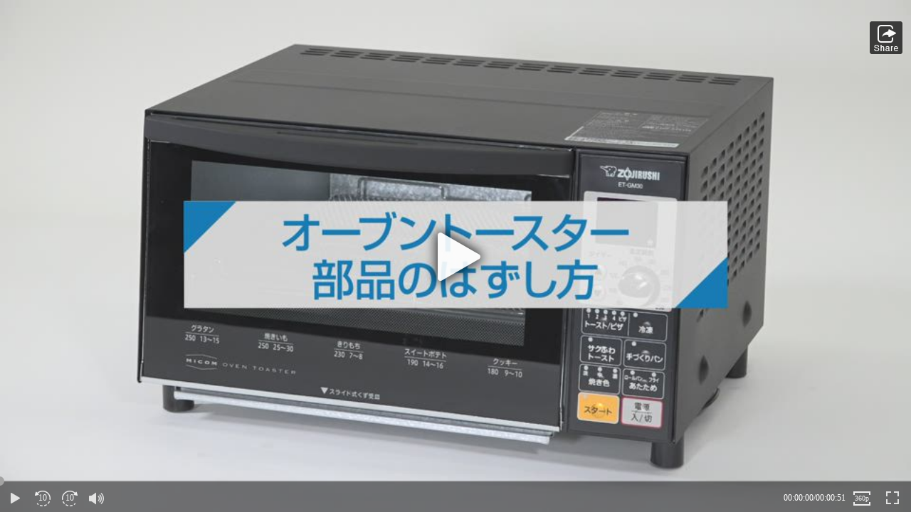

--- FILE ---
content_type: text/html; charset=UTF-8
request_url: https://api01-platform.stream.co.jp/apiservice/plt3/MzMz%23Nzc4%23280%23168%230%2333E2BBD86000%23
body_size: 4289
content:

<!DOCTYPE HTML>
<html>
 <head>
  <meta name="viewport" content="width=device-width, initial-scale=1.0, user-scalable=no">
  <title>トースターETGM型(GT型/GB型)_部品分解方法</title>



<!-- //// Open Graph Protocol / schema.org video markup start //// -->

<script type="text/javascript">
document.write('<meta property="og:url" content=\"' + location.href + '\" />');
</script>

<meta property="og:title" content="トースターETGM型(GT型/GB型)_部品分解方法" />
<meta property="og:description" content="オーブントースターの「とびら、焼きあみ、くず受け皿の取りはずし方法」を説明しています。(ETGM型、ETGT型、ETGB型)" />
<meta property="og:image" content="http://eqa050qqcv.eq.webcdn.stream.ne.jp/www50/eqa050qqcv/jmc_pub/thumbnail/00008/222dd093c1694807b8d993f2f6b53e4e_27.00002.jpg" />
<meta property="og:site_name" content="象印マホービン株式会社" />

<meta property="og:type" content="video" />
<meta property="og:video:type" content="application/x-shockwave-flash" />
<meta property="og:video" content="http://eqa050qqcv.eq.webcdn.stream.ne.jp/www50/eqa050qqcv/jmc_pub/jmc_swf/player/social/t3/EQPlayerSocial.swf?c=MzMz&m=Nzc4&hp=360&wp=640&pb=on&vc=on&sb=on&fs=on&ti=off&is=on&ip=off&el=on&mb=on&wm=on&wd=1&cp=on&rb=on" />
<meta property="og:video:secure_url" content="https://ssl-cache.stream.ne.jp/www50/eqa050qqcv/jmc_pub/jmc_swf/player/social/t3/EQPlayerSocial.swf?c=MzMz&m=Nzc4&hp=360&wp=640&pb=on&vc=on&sb=on&fs=on&ti=off&is=on&ip=off&el=on&mb=on&wm=on&wd=1&cp=on&rb=on" />
<meta name="medium" content="video" />
<meta name="video_type" content="application/x-shockwave-flash"/>
<meta name="video_width" content="640"/>
<meta name="video_height" content="360"/>
<link rel="video_src" href="http://eqa050qqcv.eq.webcdn.stream.ne.jp/www50/eqa050qqcv/jmc_pub/jmc_swf/player/social/t3/EQPlayerSocial.swf?c=MzMz&m=Nzc4&hp=360&wp=640&pb=on&vc=on&sb=on&fs=on&ti=off&is=on&ip=off&el=on&mb=on&wm=on&wd=1&cp=on&rb=on" />
<link rel="media:video" href="http://eqa050qqcv.eq.webcdn.stream.ne.jp/www50/eqa050qqcv/jmc_pub/jmc_swf/player/social/t3/EQPlayerSocial.swf?c=MzMz&m=Nzc4&hp=360&wp=640&pb=on&vc=on&sb=on&fs=on&ti=off&is=on&ip=off&el=on&mb=on&wm=on&wd=1&cp=on&rb=on" />

<meta name="title" content="トースターETGM型(GT型/GB型)_部品分解方法" />
<meta name="description" content="オーブントースターの「とびら、焼きあみ、くず受け皿の取りはずし方法」を説明しています。(ETGM型、ETGT型、ETGB型)" />
<link rel="image_src" href="http://eqa050qqcv.eq.webcdn.stream.ne.jp/www50/eqa050qqcv/jmc_pub/thumbnail/00008/222dd093c1694807b8d993f2f6b53e4e_27.00002.jpg" />
<link rel="media:image" href="http://eqa050qqcv.eq.webcdn.stream.ne.jp/www50/eqa050qqcv/jmc_pub/thumbnail/00008/222dd093c1694807b8d993f2f6b53e4e_27.00002.jpg" />

<!-- //// Open Graph Protocol / schema.org video markup end //// -->



 </head>
 <body style="margin-top: 0;margin-left: 0;margin-right: 0;margin-bottom: 0;">

 <div style="width:100%; height:100%;">


  <script type="text/javascript" charset="UTF-8" src="https://ssl-cache.stream.ne.jp/www50/eqa050qqcv/jmc_pub/jmc_swf/player/t3/if.js"></script>
  <script type="text/javascript">
   jstream_t3.PlayerFactoryIF.create({
     b: "eqa050qqcv.eq.webcdn.stream.ne.jp/www50/eqa050qqcv/jmc_pub/jmc_swf/player/",
     c: "MzMz",

     m: "Nzc4",

     t: 0,
     s:{
          hp:360,
          wp:640,
          dq:"2",
          mdq:"2",
          ft:"",
          pb:"on",
          vc:"on",
          sb:"on",
          fs:"on",
          fa:"right",
          ti:"off",
          is:"on",
          ip:"off",
          el:"on",
          tg:"off",
          mb:"on",
          sn:"f,t,g,l",
          rp:"fit",
          wm:"on",
          wd:1,
          cp:"on",
          rb:"on",
          il:"off",
          rs:"off",
          prl:"off",
          sbt:"off",
          pr:"",
          cc:"on",
          lu:"off",
          plac:"off",
          skb:"",
          fskb:"",
          bskb:"",
          cpt:"off",
          va:"on",
          fc:"on"
     }
   });
  </script>
  <noscript>
   <div>このコンテンツを見るためにはJavaScriptを有効にしてください。Please enable JavaScript to watch this content.</div>
  </noscript>

 </div>

 </body>
</html>


--- FILE ---
content_type: text/html; charset=utf-8
request_url: https://eqa050qqcv.eq.webcdn.stream.ne.jp/www50/eqa050qqcv/jmc_pub/jmc_swf/player/t3/inner.html
body_size: 282
content:
<html>
  <head>
    <meta
      name="viewport"
      content="width=device-width, initial-scale=1.0, user-scalable=no"
    />
    <script src="./EQPlayer.js"></script>
    <script src="./Inner.js"></script>
  </head>
  <style>
    body {
      margin: 0;
      padding: 0;
    }
  </style>

  <body>
    <div id="player">
      <script>
        new Inner.Inner();
      </script>
    </div>
  </body>
</html>
